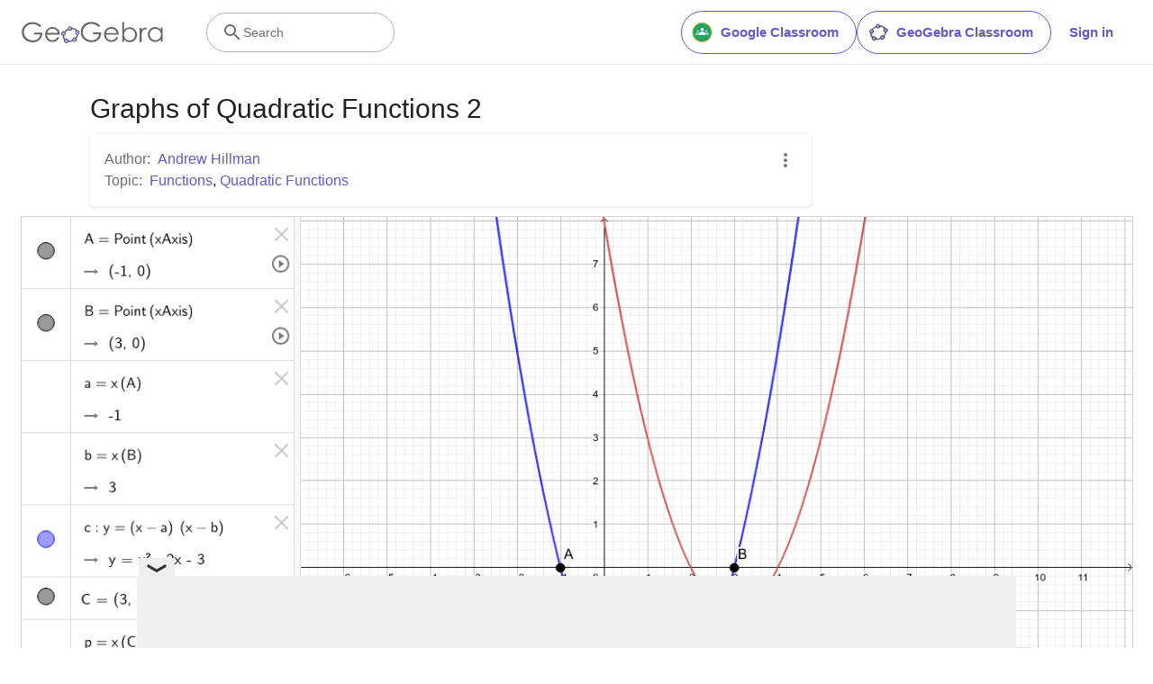

--- FILE ---
content_type: text/html; charset=utf-8
request_url: https://www.google.com/recaptcha/api2/aframe
body_size: 222
content:
<!DOCTYPE HTML><html><head><meta http-equiv="content-type" content="text/html; charset=UTF-8"></head><body><script nonce="nMU8xlndt5qzZo30oCeasQ">/** Anti-fraud and anti-abuse applications only. See google.com/recaptcha */ try{var clients={'sodar':'https://pagead2.googlesyndication.com/pagead/sodar?'};window.addEventListener("message",function(a){try{if(a.source===window.parent){var b=JSON.parse(a.data);var c=clients[b['id']];if(c){var d=document.createElement('img');d.src=c+b['params']+'&rc='+(localStorage.getItem("rc::a")?sessionStorage.getItem("rc::b"):"");window.document.body.appendChild(d);sessionStorage.setItem("rc::e",parseInt(sessionStorage.getItem("rc::e")||0)+1);localStorage.setItem("rc::h",'1768789116221');}}}catch(b){}});window.parent.postMessage("_grecaptcha_ready", "*");}catch(b){}</script></body></html>

--- FILE ---
content_type: text/plain
request_url: https://rtb.openx.net/openrtbb/prebidjs
body_size: -84
content:
{"id":"d536b0cf-c94d-466f-bbb9-36d8270f8927","nbr":0}